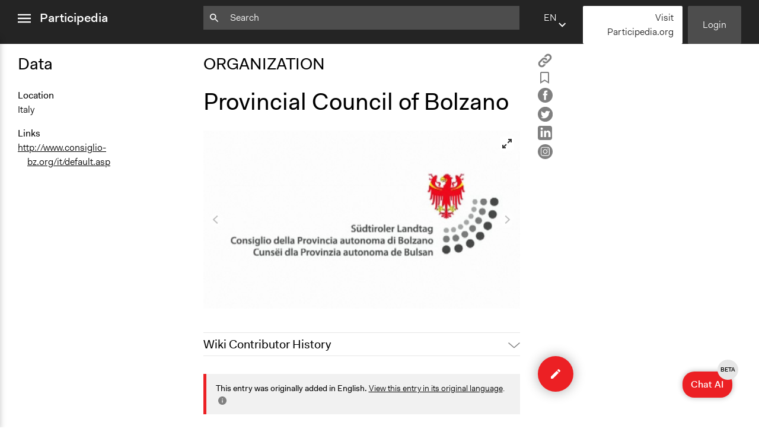

--- FILE ---
content_type: text/html; charset=utf-8
request_url: https://participedia.net/organization/4802
body_size: 17757
content:
<!DOCTYPE html>
<html lang="en" class="no-focus-outline">

<head>
  <!-- Google tag (gtag.js) -->
  <script async src="https://www.googletagmanager.com/gtag/js?id=G-YFH69P7J7K"></script>
  <script>
    window.dataLayer = window.dataLayer || [];
    function gtag(){dataLayer.push(arguments);}
    gtag('js', new Date());

    gtag('config', 'G-YFH69P7J7K');
  </script>
  <!-- End Google Analytics -->

 <!-- Google Tag Manager -->
    <script>(function(w,d,s,l,i){w[l]=w[l]||[];w[l].push({'gtm.start':
    new Date().getTime(),event:'gtm.js'});var f=d.getElementsByTagName(s)[0],
    j=d.createElement(s),dl=l!='dataLayer'?'&l='+l:'';j.async=true;j.src=
    'https://www.googletagmanager.com/gtm.js?id='+i+dl;f.parentNode.insertBefore(j,f);
    })(window,document,'script','dataLayer','GTM-5ZLR66MZ');</script>
    <!-- End Google Tag Manager -->
  <meta charset="utf-8">
  <meta name="viewport" content="width=device-width,initial-scale=1">
  <link rel="shortcut icon" href="/favicon.ico">
  <link rel="stylesheet" href="/css/style.css">
  <link rel="stylesheet" type="text/css" href="https://cdn.datatables.net/1.12.1/css/jquery.dataTables.css">
  <link rel="stylesheet" type="text/css" href="https://cdn.jsdelivr.net/npm/toastify-js/src/toastify.min.css">

  <script src="https://ajax.googleapis.com/ajax/libs/jquery/3.6.0/jquery.min.js"></script>
  <script src="https://cdn.jsdelivr.net/npm/feather-icons/dist/feather.min.js"></script>

  
    <meta itemprop="name" content="Provincial Council of Bolzano – Participedia">
    <meta itemprop="description" content="A global crowdsourcing platform for researchers, activists, practitioners, and anyone interested in public participation and democratic innovations.">
    <meta itemprop="image" content="https://s3.amazonaws.com/participedia.prod/6c26039c-0ecf-4007-87fa-876d3219834d_image.jpg">

    <meta property="og:url" content="https://participedia.net/organization/4802"/>
    <meta property="og:type" content="website"/>
    <meta property="og:title" content="Provincial Council of Bolzano – Participedia"/>
    <meta property="og:description" content="A global crowdsourcing platform for researchers, activists, practitioners, and anyone interested in public participation and democratic innovations."/>
    <meta property="og:image" content="https://s3.amazonaws.com/participedia.prod/6c26039c-0ecf-4007-87fa-876d3219834d_image.jpg"/>

    <meta name="twitter:card" content="summary_large_image">
    <meta name="twitter:title" content="Provincial Council of Bolzano – Participedia">
    <meta name="twitter:description" content="A global crowdsourcing platform for researchers, activists, practitioners, and anyone interested in public participation and democratic innovations.">
    <meta name="twitter:image" content="https://s3.amazonaws.com/participedia.prod/6c26039c-0ecf-4007-87fa-876d3219834d_image.jpg">
  

  <title>Provincial Council of Bolzano – Participedia</title>
</head>

<noscript><style>html { visibility: visible; }</style></noscript>

<div id="aria-modal" data-modal>
  <div class="aria-modal-document" data-modal-document>
    <div class="aria-modal-content" data-modal-content>
      <h1>Dynamic modal content</h1>
      <!-- content to be inserted via JS before opening modal -->
    </div>
    <div class="aria-modal-footer" style="display: none;" data-modal-footer>
      <button type="button" class="button button-red" aria-label="Close" data-modal-close>
        OK
      </button>
    </div>
  </div>
</div>
<body data-view="view">
  <!-- Google Tag Manager (noscript) -->
    <noscript><iframe src="https://www.googletagmanager.com/ns.html?id=GTM-5ZLR66MZ"
    height="0" width="0" style="display:none;visibility:hidden"></iframe></noscript>
    <!-- End Google Tag Manager (noscript) -->
  <header class="js-header">
    <nav class="sidebar-menu js-sidebar-menu" id="sidebar-menu">
      <div class="sidebar-menu-inner-container">
        <ul class="nav-list sidebar-menu-main-menu">
          <li><a href="/">Home</a></li>
          <li><a href="/search">Search</a></li>
          <li><a href="/about">About</a></li>
          <li><a href="/teaching">Teaching</a></li>
          <li><a href="/participediaschool">Participedia School</a></li>
          <li><a href="/research">Research</a></li>
          <li><a href="/getting-started">Getting Started</a></li>
          <li><a href="https://medium.com/@participediaproject" target="_blank" rel="noopener">News</a></li>
          <li><a href="/help-faq-contact">Help &amp; Contact</a></li>
          <li><a href="/legal">Terms of Use</a></li>
        </ul>
  
        <ul class="nav-list sidebar-menu-additional-nav">
         <li>
           <a href="/content-chooser" class="button button-red">
             <svg width="12px" height="12px" viewBox="0 0 12 12" version="1.1" xmlns="http://www.w3.org/2000/svg" xmlns:xlink="http://www.w3.org/1999/xlink">
    <g stroke="none" stroke-width="1" fill="none" fill-rule="evenodd">
      <polygon fill="#000000" class="icon-fill" points="4.706 -1.24344979e-14 4.706 4.733 -1.33226763e-14 4.733 -1.33226763e-14 7.021 4.706 7.021 4.706 11.727 7.098 11.727 7.098 7.021 11.804 7.021 11.804 4.733 7.098 4.733 7.098 -1.24344979e-14"></polygon>
    </g>
  </svg> Quick Submit
           </a>
         </li>
          <li>
              <a href="/login" class="button button-dark-grey">Login</a>
          </li>
          <li>
            <a href="https://mailchi.mp/participedia/subscribe" target="_blank" rel="noopener" class="button button-light-grey">
              Newsletter Sign Up
            </a>
          </li>
          <li>
            <a href="https://Participedia.org" target="_blank" rel="noopener" class="button button-red">
              Visit Participedia.org
            </a>
          </li>
        </ul>
      </div>
    </nav>
    <div class="full-width-container">
      <div class="left-col">
        <div class="menu-icon-container js-menu-icon-container">
          <a href="#sidebar-menu" class="sidebar-menu-close" data-menu-is-open>
            <span class="sr-only">close menu</span>
            <svg width="22px" height="16px" viewBox="0 0 18 12" version="1.1" xmlns="http://www.w3.org/2000/svg" xmlns:xlink="http://www.w3.org/1999/xlink">
              <g stroke="none" stroke-width="1" fill="none" fill-rule="evenodd">
                <path d="M0,12 L18,12 L18,10 L0,10 L0,12 Z M0,7 L18,7 L18,5 L0,5 L0,7 Z M0,2 L18,2 L18,0 L0,0 L0,2 Z" fill="#ffffff" class="icon-fill"></path>
              </g>
            </svg>        </a>
          <a href="#" class="sidebar-menu-open" data-menu-is-closed>
            <span class="sr-only">open menu</span>
            <svg width="22px" height="16px" viewBox="0 0 18 12" version="1.1" xmlns="http://www.w3.org/2000/svg" xmlns:xlink="http://www.w3.org/1999/xlink">
              <g stroke="none" stroke-width="1" fill="none" fill-rule="evenodd">
                <path d="M0,12 L18,12 L18,10 L0,10 L0,12 Z M0,7 L18,7 L18,5 L0,5 L0,7 Z M0,2 L18,2 L18,0 L0,0 L0,2 Z" fill="#ffffff" class="icon-fill"></path>
              </g>
            </svg>        </a>
          <a href="/" class="header-logo">Participedia</a>
        </div>
      </div>
      <div class="middle-col">
        <div class="header-search-container">
          <form action="/search" class="js-query-search-form">
            <input name="query" type="text" placeholder=Search value="" class="js-query-search-input" />
            <div class="icon-container">
              <svg width="15px" height="15px" viewBox="0 0 15 15" version="1.1" xmlns="http://www.w3.org/2000/svg" xmlns:xlink="http://www.w3.org/1999/xlink">
                <g fill="#ffffff" class="icon-fill">
                  <path d="M5.2524,8.8887 C3.2404,8.8887 1.6154,7.2637 1.6154,5.2527 C1.6154,3.2407 3.2404,1.6167 5.2524,1.6167 C7.2644,1.6167 8.8894,3.2407 8.8894,5.2527 C8.8894,7.2637 7.2644,8.8887 5.2524,8.8887 Z M10.1014,8.8887 L9.4624,8.8887 L9.2354,8.6707 C10.0274,7.7487 10.5044,6.5537 10.5044,5.2527 C10.5044,2.3517 8.1534,-0.0003 5.2524,-0.0003 C2.3514,-0.0003 0.0004,2.3517 0.0004,5.2527 C0.0004,8.1537 2.3514,10.5047 5.2524,10.5047 C6.5534,10.5047 7.7494,10.0277 8.6704,9.2357 L8.8894,9.4627 L8.8894,10.1007 L12.9294,14.1327 L14.1334,12.9287 L10.1014,8.8887 Z"></path>
                </g>
              </svg>          </div>
            <div class="icon-container">
              <button type="button" class="js-search-query-clear-button hidden"><svg width="12" height="12" viewbox="0 0 12 12" xmlns="http://www.w3.org/2000/svg"><path fill="#000" class="icon-fill" d="M10.473 0l-4.65 4.65L1.173 0 0 1.174l4.649 4.649L0 10.473l1.173 1.173 4.65-4.65 4.65 4.65 1.173-1.173-4.651-4.65 4.651-4.649z" fill-rule="evenodd"/></svg></button>
            </div>
          </form>
        </div>
      </div>
      <div class="right-col">
        <div class="header-buttons">
          <div class="language-selector js-language-selector">
            <label class="selected-language">en</label>
            <select name="locale" class="language-select js-language-select">
                  <option
                    value="en"
                    
                  >
                      EN - English
                    
                  </option>        <option
                    value="fr"
                    
                  >
                      FR - French
                    
                  </option>        <option
                    value="de"
                    
                  >
                      DE - German
                    
                  </option>        <option
                    value="es"
                    
                  >
                      ES - Spanish
                    
                  </option>        <option
                    value="zh"
                    
                  >
                      ZH - Chinese
                    
                  </option>        <option
                    value="it"
                    
                  >
                      IT - Italian
                    
                  </option>        <option
                    value="pt"
                    
                  >
                      PT - Portuguese
                    
                  </option>        <option
                    value="nl"
                    
                  >
                      NL - Dutch
                    
                  </option>  </select>
          </div>
          
          <script 
            type="text/template" 
            class="js-language-select-modal-content"
            data-header="How does translation work?"
          >
            <p>On an entry page there are three fields that are filled with user-generated free form text. We call these ‘Open Text’ fields, and they are the Title, Brief Description and Narrative. The rest of the fields are either numbers, dates, or fixed options—we call these ‘Fixed Data’ fields.</p>
            <p>When an entry is published for the first time, we machine-translate the Open Text fields into all of the other supported languages. From this point on, the Open Text fields exist as fully separate (i.e. “forked”) versions for each language, while the Fixed Data fields are synchronized between all languages. If you change a Fixed Data field while viewing the site in any language, that change will be seen on the entry page for all languages. However, if you change the Title, Brief Description or Narrative text, those changes will be saved to only the Open Text of the language in which you are writing.</p>
            <p>Please click the floating ‘edit’ button located at the bottom right of the page to add information or improve machine-translations for any entry.</p>
            <p>To view and edit an entry in another language, use the drop-down language selector found on the top menu bar and footer of the site to change your preferred language.</p>
          </script>
          
          <script type="text/template" class="js-language-select-tooltip-template">
            <div>
              To ensure accurate translation, please enter text in <strong>missing language</strong>, or change selected language here.
            </div>
            <div class="language-select-tooltip__actions">
              <a href="#" class="js-language-select-tooltip__more-link">Tell me more...</a>
              <a href="#" class="js-language-select-tooltip__got-it-link">Got it</a>
            </div>
          </script>       <a href="https://Participedia.org" target="_blank" rel="noopener" class="button button-white quick-submit-button">
              Visit Participedia.org
         </a>
            <a href="/login" class="button button-dark-grey js-header-login-button">Login</a>
        </div>
      </div>
    </div>
  </header>  <main class="main-content">
    <div class="full-width-container reader-view">
  <div class="left-col data-column">
    <div class="data-column-inner">
      <!-- Data and Metadata -->
      <h2>Data</h2>

        <section>
            <dt>Location</dt>
              
              
              
              
              
              <dd>Italy</dd>
        </section>
      
        <section>
        </section>
      
        <section>
          <dl>
            <dt>Links</dt>
                  <dd><a href="http://www.consiglio-bz.org/it/default.asp">http://www.consiglio-bz.org/it/default.asp</a></dd>
          </dl>
        </section>
      
        <section>
        </section>
    </div>
  </div>
  <div class="middle-col">
    <article>
      <hgroup>
        <h2>ORGANIZATION</h2>
        <h1 id="entry-title">Provincial Council of Bolzano</h1>
      </hgroup>
      
      <ul class="unstyled-list reader-view-social-links">
        <li>
          <a
            href="#"
            class="js-copy-button"
            data-type="organization"
            data-thing-id="4802"
          >
            <span class="copy-article">
              <span class="sr-only">Copy</span>
              <svg width="24" height="24" xmlns:="http://www.w3.org/2000/svg" version="1.1" id="Layer_1" x="0px" y="0px" width="24" height="24" viewBox="0 0 512 512" enable-background="new 0 0 512 512" xml:space="preserve">
                <path fill="#808080" d="M459.654,233.373l-90.531,90.5c-49.969,50-131.031,50-181,0c-7.875-7.844-14.031-16.688-19.438-25.813
              	l42.063-42.063c2-2.016,4.469-3.172,6.828-4.531c2.906,9.938,7.984,19.344,15.797,27.156c24.953,24.969,65.563,24.938,90.5,0
              	l90.5-90.5c24.969-24.969,24.969-65.563,0-90.516c-24.938-24.953-65.531-24.953-90.5,0l-32.188,32.219
              	c-26.109-10.172-54.25-12.906-81.641-8.891l68.578-68.578c50-49.984,131.031-49.984,181.031,0
              	C509.623,102.342,509.623,183.389,459.654,233.373z M220.326,382.186l-32.203,32.219c-24.953,24.938-65.563,24.938-90.516,0
              	c-24.953-24.969-24.953-65.563,0-90.531l90.516-90.5c24.969-24.969,65.547-24.969,90.5,0c7.797,7.797,12.875,17.203,15.813,27.125
              	c2.375-1.375,4.813-2.5,6.813-4.5l42.063-42.047c-5.375-9.156-11.563-17.969-19.438-25.828c-49.969-49.984-131.031-49.984-181.016,0
              	l-90.5,90.5c-49.984,50-49.984,131.031,0,181.031c49.984,49.969,131.031,49.969,181.016,0l68.594-68.594
              	C274.561,395.092,246.42,392.342,220.326,382.186z"/>
              </svg>      </span>
          </a>
        </li>
        <li>
          <a
            href="#"
            class="js-bookmark-button"
            data-bookmarked="false"
            data-type="organization"
            data-thing-id="4802"
          >
            <span class="is-bookmarked">
              <span class="sr-only">Remove Bookmark</span>
              <svg width="15.8px" height="20.1px" viewBox="0 0 20 25.3">
                <g>
                  <path class="icon-fill" fill="#808080" d="M1,23.5V2.9C1,2.9,0.8,1,2.8,1s14.8,0,14.8,0S19,1.2,19,2.9s0,20.6,0,20.6l-9-5.3L1,23.5z"/>
                  <path class="icon-fill" fill="#808080" d="M0,25.3V2.9c0-0.3,0-1.3,0.6-2.1C1,0.5,1.6,0,2.8,0l14.9,0C18.5,0.1,20,0.9,20,2.9v22.4l-10-5.9L0,25.3z
                     M10,17l8,4.7V2.9C18,2.2,17.6,2,17.5,2H2.8C2.6,2,2.3,2,2.1,2.2C2,2.4,2,2.7,2,2.8l0,0.1v18.9L10,17z"/>
                </g>
              </svg>      </span>
            <span class="is-not-bookmarked">
              <span class="sr-only">Add Bookmark</span>
              <svg width="15.8px" height="20.1px" viewBox="0 0 15.8 20.1">
                <path class="icon-fill" fill="#808080" d="M0,20.1V2.5c0-0.3,0-1.1,0.5-1.7C0.9,0.4,1.4,0,2.4,0l0,0l11.5,0c0.7,0.1,1.9,0.7,1.9,2.4v17.6l-7.9-4.7L0,20.1
                z M7.9,13.1l5.9,3.5V2.5c0-0.2-0.1-0.4-0.2-0.5H2.4C2.2,2,2.1,2,2.1,2.1C2,2.1,2,2.3,2,2.3l0,0.1v14.1L7.9,13.1z"/>
              </svg>      </span>
          </a>
        </li>
        <li>
          <a href="https://www.facebook.com/sharer/sharer.php?u&#x3D;https://participedia.net/organization/4802" target="_blank" rel="noopener">
            <svg width="25px" height="25px" viewBox="0 0 25 25">
              <g>
                <path class="icon-fill" fill="#808080" d="M12.5,0C5.6,0,0,5.6,0,12.5C0,19.4,5.6,25,12.5,25S25,19.4,25,12.5
                  C25,5.6,19.4,0,12.5,0z M16.2,7.4c0,0-1.3,0-1.7,0c-0.6,0-0.7,0.3-0.7,0.9c0,0.5,0,1.5,0,1.5h2.5L16,12.5h-2.3v8.1h-3.2v-8H8.8V9.8
                  h1.7c0,0,0-0.4,0-2.2c0-2,1.1-3.1,3.5-3.1c0.4,0,2.2,0,2.2,0L16.2,7.4L16.2,7.4z"/>
              </g>
            </svg>    </a>
        </li>
        <li>
          <a href="https://twitter.com/intent/tweet?text&#x3D;Provincial%20Council%20of%20Bolzano @participedia&amp;url&#x3D;https://participedia.net/organization/4802" target="_blank" rel="noopener">
            <svg width="25px" height="25px" viewBox="0 0 25 25">
              <g>
                <path class="icon-fill" fill="#808080" d="M0,12.5c0-1.7,0.3-3.3,1-4.9c0.7-1.5,1.5-2.9,2.7-4c1.1-1.1,2.4-2,4-2.7s3.2-1,4.9-1s3.3,0.3,4.9,1
                  c1.5,0.7,2.9,1.5,4,2.7c1.1,1.1,2,2.4,2.7,4c0.7,1.5,1,3.2,1,4.9c0,1.7-0.3,3.3-1,4.9c-0.7,1.5-1.5,2.9-2.7,4c-1.1,1.1-2.4,2-4,2.7
                  c-1.5,0.7-3.2,1-4.9,1s-3.3-0.3-4.9-1s-2.9-1.5-4-2.7c-1.1-1.1-2-2.4-2.7-4C0.3,15.8,0,14.2,0,12.5L0,12.5z M5.1,17.8
                  c0,0.1,0,0.2,0.1,0.2c0.1,0.1,0.4,0.2,0.7,0.4c1.3,0.7,2.7,1,4.1,1c1.8,0,3.4-0.5,4.8-1.4c0.7-0.4,1.3-1,1.8-1.6
                  c0.5-0.6,1-1.3,1.3-1.9c0.3-0.7,0.6-1.3,0.7-2c0.2-0.7,0.2-1.3,0.2-2v-0.3c0.6-0.5,1.1-1,1.5-1.5c0-0.1,0.1-0.1,0.1-0.1
                  c0-0.1,0-0.1-0.1-0.2c-0.1-0.1-0.1-0.1-0.2-0.1l-0.2,0.1c-0.3,0.1-0.5,0.2-0.6,0.2c0.1-0.2,0.3-0.4,0.4-0.7C19.9,7.7,20,7.5,20,7.3
                  c0-0.1,0-0.1-0.1-0.2c-0.1-0.1-0.1-0.1-0.2-0.1c0,0-0.1,0-0.1,0c-0.6,0.3-1.2,0.6-1.7,0.7c-0.6-0.6-1.4-0.9-2.3-0.9
                  c-0.9,0-1.7,0.3-2.3,1c-0.6,0.6-1,1.4-1,2.3c0,0.1,0,0.2,0,0.4c-1.9-0.2-3.5-0.9-4.8-2.1C7.2,8.2,6.9,7.9,6.5,7.5
                  C6.5,7.5,6.4,7.4,6.3,7.4c-0.1,0-0.2,0-0.2,0.1C5.8,8,5.7,8.5,5.7,9.2c0,0.8,0.3,1.5,0.8,2.1c0,0-0.1,0-0.3-0.1
                  c-0.1-0.1-0.2-0.1-0.3-0.1c-0.1,0-0.2,0-0.2,0.1c-0.1,0.1-0.1,0.1-0.1,0.2C5.6,12,5.7,12.5,6,13c0.3,0.5,0.7,0.9,1.2,1.2h0
                  c0,0,0,0-0.1,0c0,0-0.1,0-0.1,0c-0.1,0-0.1,0-0.2,0.1c-0.1,0-0.1,0.1-0.1,0.2c0,0,0,0,0,0.1c0.2,0.5,0.5,1,0.9,1.4
                  c0.4,0.4,0.9,0.7,1.5,0.8c-0.9,0.6-1.9,0.9-3.1,0.9c0,0-0.2,0-0.4,0c-0.1,0-0.1,0-0.2,0c-0.1,0-0.1,0-0.1,0c-0.1,0-0.1,0-0.2,0.1
                  C5.1,17.7,5.1,17.7,5.1,17.8L5.1,17.8z"/>
              </g>
            </svg>    </a>
        </li>
        <li>
          <a href="https://www.linkedin.com/shareArticle?mini&#x3D;true&amp;url&#x3D;https://participedia.net/organization/4802&amp;title&#x3D;Provincial Council of Bolzano" target="_blank" rel="noopener">
            <svg width="24px" height="24px" viewBox="0 0 24 24">
              <g>
                <path class="icon-fill" fill="#808080" d="M3.6,0C1.6,0,0,1.6,0,3.6v16.7c0,2,1.6,3.6,3.6,3.6h16.8c2,0,3.6-1.6,3.6-3.6V3.6c0-2-1.6-3.6-3.6-3.6H3.6z
                   M6.6,3c1.2,0,2,0.8,2,1.9c0,1-0.8,1.9-2,1.9h0c-1.2,0-2-0.8-2-1.9C4.5,3.8,5.3,3,6.6,3L6.6,3z M17.2,8c2.4,0,4.2,1.5,4.2,4.9v6.2
                  h-3.6v-5.8c0-1.5-0.5-2.5-1.8-2.5c-1,0-1.6,0.7-1.8,1.3c-0.1,0.2-0.1,0.6-0.1,0.9v6.1h-3.6c0,0,0-9.8,0-10.9h3.6v1.5
                  C14.4,9,15.3,8,17.2,8z M4.7,8.2h3.6v10.9H4.7V8.2z"/>
              </g>
            </svg>    </a>
        </li>
        <li>
          <a href="https://instagram.com/participedia" target="_blank" rel="noopener">
            <?xml version="1.0" encoding="utf-8"?>
            <!-- Generator: Adobe Illustrator 26.2.0, SVG Export Plug-In . SVG Version: 6.00 Build 0)  -->
            <svg width="25px" height="25px" version="1.1" id="Layer_1" xmlns="http://www.w3.org/2000/svg" xmlns:xlink="http://www.w3.org/1999/xlink" x="0px" y="0px"
            	 viewBox="0 0 25 25" style="enable-background:new 0 0 25 25;" xml:space="preserve">
            <style type="text/css">
            	.st0{fill:#FFFFFF;}
            </style>
            <g>
            	<path id="facebook-circle-icon_00000163764455788283335950000007631643416650572719_" class="st0" d="M12.5,0C5.6,0,0,5.6,0,12.5
            		S5.6,25,12.5,25S25,19.4,25,12.5S19.4,0,12.5,0z"/>
            </g>
            <g>
            	<path class="st1" d="M8.7,12.2c0,1.4,0.7,2.6,1.9,3.3s2.7,0.7,3.8,0c1.2-0.7,1.9-2,1.9-3.3C16.1,7.1,8.9,7.1,8.7,12.2L8.7,12.2z M9.8,12.2
            		c0-1,0.5-1.8,1.3-2.3c0.8-0.5,1.8-0.5,2.7,0c0.8,0.5,1.3,1.4,1.3,2.3C15,15.8,10,15.8,9.8,12.2L9.8,12.2z"/>
            	<path class="st1" d="M16.5,4.7h-8c-0.9,0-1.8,0.4-2.5,1C5.3,6.4,5,7.3,5,8.2v8c0,0.9,0.4,1.8,1,2.5c0.7,0.7,1.6,1,2.5,1h8c0.9,0,1.8-0.4,2.5-1
            		c0.7-0.7,1-1.6,1-2.5v-8c0-0.9-0.4-1.8-1-2.5C18.3,5.1,17.4,4.7,16.5,4.7L16.5,4.7z M18.8,16.2c0,0.6-0.2,1.2-0.7,1.7
            		s-1,0.7-1.7,0.7h-8c-0.6,0-1.2-0.2-1.7-0.7S6,16.9,6,16.2v-8C6,7.6,6.2,7,6.7,6.5c0.4-0.4,1-0.7,1.7-0.7h8c0.6,0,1.2,0.2,1.7,0.7
            		c0.4,0.4,0.7,1,0.7,1.7V16.2z"/>
            	<path class="st1" d="M16.7,7.4c-0.2,0-0.3,0.1-0.5,0.2C16.1,7.7,16,7.9,16,8.1s0.1,0.3,0.2,0.5c0.1,0.1,0.3,0.2,0.5,0.2s0.3-0.1,0.5-0.2
            		c0.1-0.1,0.2-0.3,0.2-0.5s-0.1-0.3-0.2-0.5C17,7.5,16.9,7.4,16.7,7.4L16.7,7.4z"/>
            </g>
            </svg>    </a>
        </li>
      </ul>
        <div
          class="carousel carousel-main"
          data-flickity='{ "wrapAround": true, "contain": true, "pageDots": false, "fullscreen": true, "lazyLoad": 1 }'
        >
            <div class="carousel-cell ">
              <div class="carousel-cell-image-container " style="background-image: url(https://s3.amazonaws.com/participedia.prod/6c26039c-0ecf-4007-87fa-876d3219834d_image.jpg)"></div>
            </div>
        </div>

      <div class="edit-history-accordion">
      <div class="accordion  js-accordion">
        <input type="checkbox" name="accordion" id="203597-accordion">
        <label class="accordion-label" for="203597-accordion">Wiki Contributor History</label>  <div class="accordion-content">
              <table cellpadding="0" cellspacing="0" class="edit-history-accordion__table">
                  <tr>
                    <td><strong>April 27, 2019</strong></td>
                    <td><a href="/user/110904">Scott Fletcher Bowlsby</a></td>
                  </tr>
                  <tr>
                    <td><strong>September 16, 2017</strong></td>
                    <td><a href="/user/1168">alexmengozzi</a></td>
                  </tr>
                  <tr>
                    <td><strong>February 15, 2017</strong></td>
                    <td><a href="/user/1168">alexmengozzi</a></td>
                  </tr>
              </table>
        </div>
      </div></div>
      <div class="article-data-accordion">
<div class="accordion  js-accordion">
  <input type="checkbox" name="accordion" id="800646-accordion">
  <label class="accordion-label" for="800646-accordion">Organization Data</label>  <div class="accordion-content">
                <section>
                    <dt>Location</dt>
                      
                      
                      
                      
                      
                      <dd>Italy</dd>
                </section>
              
                <section>
                </section>
              
                <section>
                  <dl>
                    <dt>Links</dt>
                          <dd><a href="http://www.consiglio-bz.org/it/default.asp">http://www.consiglio-bz.org/it/default.asp</a></dd>
                  </dl>
                </section>
              
                <section>
                </section>
  </div>
</div>      </div>

      <div class="body-content article-body-content">

          <div class="alert">
            <span>
              <strong>This entry was originally added in English.</strong>
              <a href="/organization/4802?lang=en">View this entry in its original language</a>.
              <a href="#" class="info-modal__trigger js-info-modal__trigger">
                <span class="sr-only">click for more info</span>
                <svg width="16px" height="16px" viewBox="0 0 20 20" version="1.1" xmlns="http://www.w3.org/2000/svg" xmlns:xlink="http://www.w3.org/1999/xlink">
                  <g stroke="none" stroke-width="1" fill="none" fill-rule="evenodd">
                    <path d="M9,7 L11,7 L11,5 L9,5 L9,7 Z M9,15 L11,15 L11,9 L9,9 L9,15 Z M10,0 C4.48,0 0,4.48 0,10 C0,15.52 4.48,20 10,20 C15.52,20 20,15.52 20,10 C20,4.48 15.52,0 10,0 Z" class="icon-fill" fill="#808080"></path>
                  </g>
                </svg>
                <script type="text/template" class="js-info-modal__header">
                  How does translation work?
                </script>
              
                <script type="text/template" class="js-info-modal__body">
                  
                    <p>On an entry page there are three fields that are filled with user-generated free form text. We call these ‘Open Text’ fields, and they are the Title, Brief Description and Narrative. The rest of the fields are either numbers, dates, or fixed options—we call these ‘Fixed Data’ fields.</p>
                    <p>When an entry is published for the first time, we machine-translate the Open Text fields into all of the other supported languages. From this point on, the Open Text fields exist as fully separate (i.e. “forked”) versions for each language, while the Fixed Data fields are synchronized between all languages. If you change a Fixed Data field while viewing the site in any language, that change will be seen on the entry page for all languages. However, if you change the Title, Brief Description or Narrative text, those changes will be saved to only the Open Text of the language in which you are writing.</p>
                    <p>Please click the floating ‘edit’ button located at the bottom right of the page to add information or improve machine-translations for any entry.</p>
                    <p>To view and edit an entry in another language, use the drop-down language selector found on the top menu bar and footer of the site to change your preferred language.</p>
                  
                </script>
              </a>    </span>
          </div>  



        <div id="entry-body"><p><em>Note: the following entry is a stub. Please help us complete it. </em></p>
<h2>Mission and Purpose</h2>
<p>The Provincial Council of Bolzano defines itself as a "laboratory" for its members to discuss ideas and proposals for the improvement of the lives of citizens and towns.  The Provincial Council monitors the work of the province's executive body, the provincial government.[1]&nbsp;</p>
<h2>Origins and Development&nbsp;</h2>
<h2>Organizational Structure, Membership, and Funding</h2>
<h2>Specializations, Methods and Tools</h2>
<h2>Major Projects and Events</h2>
<h2>Analysis and Lessons Learned</h2>
<h2>Publications</h2>
<h2>See Also</h2>
<h2>References</h2>
<p>[1]  “Compiti/Funzioni,” Consiglio della Provincia autonoma di Bolzano, accessed April 27, 2019, http://www.consiglio-bz.org/it/compiti-funzioni/compiti-funzioni.asp.</p>
<h2>External Links</h2>
<p>&nbsp;<a href="http://www.consiglio-bz.org/it/default.asp" target="_self">http://www.consiglio-bz.org/it/default.asp</a>&nbsp;</p>
<h2>Notes</h2>
<p>Lead image: Consiglio della Provincia autonoma di Bolzano, http://bit.ly/2Wby0eK</p>
</div>
      </div>

      <div class="u-margin-top--med"></div>
      <div class="edit-buttons">
          
        </div>    </article>
  </div>
  <div class="right-col show-verified-info-container js-show-verified-info-container">

    <ul class="unstyled-list reader-view-social-links">
      <li>
        <a
          href="#"
          class="js-copy-button"
          data-type="organization"
          data-thing-id="4802"
        >
          <span class="copy-article">
            <span class="sr-only">Copy</span>
            <svg width="24" height="24" xmlns:="http://www.w3.org/2000/svg" version="1.1" id="Layer_1" x="0px" y="0px" width="24" height="24" viewBox="0 0 512 512" enable-background="new 0 0 512 512" xml:space="preserve">
              <path fill="#808080" d="M459.654,233.373l-90.531,90.5c-49.969,50-131.031,50-181,0c-7.875-7.844-14.031-16.688-19.438-25.813
            	l42.063-42.063c2-2.016,4.469-3.172,6.828-4.531c2.906,9.938,7.984,19.344,15.797,27.156c24.953,24.969,65.563,24.938,90.5,0
            	l90.5-90.5c24.969-24.969,24.969-65.563,0-90.516c-24.938-24.953-65.531-24.953-90.5,0l-32.188,32.219
            	c-26.109-10.172-54.25-12.906-81.641-8.891l68.578-68.578c50-49.984,131.031-49.984,181.031,0
            	C509.623,102.342,509.623,183.389,459.654,233.373z M220.326,382.186l-32.203,32.219c-24.953,24.938-65.563,24.938-90.516,0
            	c-24.953-24.969-24.953-65.563,0-90.531l90.516-90.5c24.969-24.969,65.547-24.969,90.5,0c7.797,7.797,12.875,17.203,15.813,27.125
            	c2.375-1.375,4.813-2.5,6.813-4.5l42.063-42.047c-5.375-9.156-11.563-17.969-19.438-25.828c-49.969-49.984-131.031-49.984-181.016,0
            	l-90.5,90.5c-49.984,50-49.984,131.031,0,181.031c49.984,49.969,131.031,49.969,181.016,0l68.594-68.594
            	C274.561,395.092,246.42,392.342,220.326,382.186z"/>
            </svg>      </span>
        </a>
      </li>
      <li>
        <a
          href="#"
          class="js-bookmark-button"
          data-bookmarked="false"
          data-type="organization"
          data-thing-id="4802"
        >
          <span class="is-bookmarked">
            <span class="sr-only">Remove Bookmark</span>
            <svg width="15.8px" height="20.1px" viewBox="0 0 20 25.3">
              <g>
                <path class="icon-fill" fill="#808080" d="M1,23.5V2.9C1,2.9,0.8,1,2.8,1s14.8,0,14.8,0S19,1.2,19,2.9s0,20.6,0,20.6l-9-5.3L1,23.5z"/>
                <path class="icon-fill" fill="#808080" d="M0,25.3V2.9c0-0.3,0-1.3,0.6-2.1C1,0.5,1.6,0,2.8,0l14.9,0C18.5,0.1,20,0.9,20,2.9v22.4l-10-5.9L0,25.3z
                   M10,17l8,4.7V2.9C18,2.2,17.6,2,17.5,2H2.8C2.6,2,2.3,2,2.1,2.2C2,2.4,2,2.7,2,2.8l0,0.1v18.9L10,17z"/>
              </g>
            </svg>      </span>
          <span class="is-not-bookmarked">
            <span class="sr-only">Add Bookmark</span>
            <svg width="15.8px" height="20.1px" viewBox="0 0 15.8 20.1">
              <path class="icon-fill" fill="#808080" d="M0,20.1V2.5c0-0.3,0-1.1,0.5-1.7C0.9,0.4,1.4,0,2.4,0l0,0l11.5,0c0.7,0.1,1.9,0.7,1.9,2.4v17.6l-7.9-4.7L0,20.1
              z M7.9,13.1l5.9,3.5V2.5c0-0.2-0.1-0.4-0.2-0.5H2.4C2.2,2,2.1,2,2.1,2.1C2,2.1,2,2.3,2,2.3l0,0.1v14.1L7.9,13.1z"/>
            </svg>      </span>
        </a>
      </li>
      <li>
        <a href="https://www.facebook.com/sharer/sharer.php?u&#x3D;https://participedia.net/organization/4802" target="_blank" rel="noopener">
          <svg width="25px" height="25px" viewBox="0 0 25 25">
            <g>
              <path class="icon-fill" fill="#808080" d="M12.5,0C5.6,0,0,5.6,0,12.5C0,19.4,5.6,25,12.5,25S25,19.4,25,12.5
                C25,5.6,19.4,0,12.5,0z M16.2,7.4c0,0-1.3,0-1.7,0c-0.6,0-0.7,0.3-0.7,0.9c0,0.5,0,1.5,0,1.5h2.5L16,12.5h-2.3v8.1h-3.2v-8H8.8V9.8
                h1.7c0,0,0-0.4,0-2.2c0-2,1.1-3.1,3.5-3.1c0.4,0,2.2,0,2.2,0L16.2,7.4L16.2,7.4z"/>
            </g>
          </svg>    </a>
      </li>
      <li>
        <a href="https://twitter.com/intent/tweet?text&#x3D;Provincial%20Council%20of%20Bolzano @participedia&amp;url&#x3D;https://participedia.net/organization/4802" target="_blank" rel="noopener">
          <svg width="25px" height="25px" viewBox="0 0 25 25">
            <g>
              <path class="icon-fill" fill="#808080" d="M0,12.5c0-1.7,0.3-3.3,1-4.9c0.7-1.5,1.5-2.9,2.7-4c1.1-1.1,2.4-2,4-2.7s3.2-1,4.9-1s3.3,0.3,4.9,1
                c1.5,0.7,2.9,1.5,4,2.7c1.1,1.1,2,2.4,2.7,4c0.7,1.5,1,3.2,1,4.9c0,1.7-0.3,3.3-1,4.9c-0.7,1.5-1.5,2.9-2.7,4c-1.1,1.1-2.4,2-4,2.7
                c-1.5,0.7-3.2,1-4.9,1s-3.3-0.3-4.9-1s-2.9-1.5-4-2.7c-1.1-1.1-2-2.4-2.7-4C0.3,15.8,0,14.2,0,12.5L0,12.5z M5.1,17.8
                c0,0.1,0,0.2,0.1,0.2c0.1,0.1,0.4,0.2,0.7,0.4c1.3,0.7,2.7,1,4.1,1c1.8,0,3.4-0.5,4.8-1.4c0.7-0.4,1.3-1,1.8-1.6
                c0.5-0.6,1-1.3,1.3-1.9c0.3-0.7,0.6-1.3,0.7-2c0.2-0.7,0.2-1.3,0.2-2v-0.3c0.6-0.5,1.1-1,1.5-1.5c0-0.1,0.1-0.1,0.1-0.1
                c0-0.1,0-0.1-0.1-0.2c-0.1-0.1-0.1-0.1-0.2-0.1l-0.2,0.1c-0.3,0.1-0.5,0.2-0.6,0.2c0.1-0.2,0.3-0.4,0.4-0.7C19.9,7.7,20,7.5,20,7.3
                c0-0.1,0-0.1-0.1-0.2c-0.1-0.1-0.1-0.1-0.2-0.1c0,0-0.1,0-0.1,0c-0.6,0.3-1.2,0.6-1.7,0.7c-0.6-0.6-1.4-0.9-2.3-0.9
                c-0.9,0-1.7,0.3-2.3,1c-0.6,0.6-1,1.4-1,2.3c0,0.1,0,0.2,0,0.4c-1.9-0.2-3.5-0.9-4.8-2.1C7.2,8.2,6.9,7.9,6.5,7.5
                C6.5,7.5,6.4,7.4,6.3,7.4c-0.1,0-0.2,0-0.2,0.1C5.8,8,5.7,8.5,5.7,9.2c0,0.8,0.3,1.5,0.8,2.1c0,0-0.1,0-0.3-0.1
                c-0.1-0.1-0.2-0.1-0.3-0.1c-0.1,0-0.2,0-0.2,0.1c-0.1,0.1-0.1,0.1-0.1,0.2C5.6,12,5.7,12.5,6,13c0.3,0.5,0.7,0.9,1.2,1.2h0
                c0,0,0,0-0.1,0c0,0-0.1,0-0.1,0c-0.1,0-0.1,0-0.2,0.1c-0.1,0-0.1,0.1-0.1,0.2c0,0,0,0,0,0.1c0.2,0.5,0.5,1,0.9,1.4
                c0.4,0.4,0.9,0.7,1.5,0.8c-0.9,0.6-1.9,0.9-3.1,0.9c0,0-0.2,0-0.4,0c-0.1,0-0.1,0-0.2,0c-0.1,0-0.1,0-0.1,0c-0.1,0-0.1,0-0.2,0.1
                C5.1,17.7,5.1,17.7,5.1,17.8L5.1,17.8z"/>
            </g>
          </svg>    </a>
      </li>
      <li>
        <a href="https://www.linkedin.com/shareArticle?mini&#x3D;true&amp;url&#x3D;https://participedia.net/organization/4802&amp;title&#x3D;Provincial Council of Bolzano" target="_blank" rel="noopener">
          <svg width="24px" height="24px" viewBox="0 0 24 24">
            <g>
              <path class="icon-fill" fill="#808080" d="M3.6,0C1.6,0,0,1.6,0,3.6v16.7c0,2,1.6,3.6,3.6,3.6h16.8c2,0,3.6-1.6,3.6-3.6V3.6c0-2-1.6-3.6-3.6-3.6H3.6z
                 M6.6,3c1.2,0,2,0.8,2,1.9c0,1-0.8,1.9-2,1.9h0c-1.2,0-2-0.8-2-1.9C4.5,3.8,5.3,3,6.6,3L6.6,3z M17.2,8c2.4,0,4.2,1.5,4.2,4.9v6.2
                h-3.6v-5.8c0-1.5-0.5-2.5-1.8-2.5c-1,0-1.6,0.7-1.8,1.3c-0.1,0.2-0.1,0.6-0.1,0.9v6.1h-3.6c0,0,0-9.8,0-10.9h3.6v1.5
                C14.4,9,15.3,8,17.2,8z M4.7,8.2h3.6v10.9H4.7V8.2z"/>
            </g>
          </svg>    </a>
      </li>
      <li>
        <a href="https://instagram.com/participedia" target="_blank" rel="noopener">
          <?xml version="1.0" encoding="utf-8"?>
          <!-- Generator: Adobe Illustrator 26.2.0, SVG Export Plug-In . SVG Version: 6.00 Build 0)  -->
          <svg width="25px" height="25px" version="1.1" id="Layer_1" xmlns="http://www.w3.org/2000/svg" xmlns:xlink="http://www.w3.org/1999/xlink" x="0px" y="0px"
          	 viewBox="0 0 25 25" style="enable-background:new 0 0 25 25;" xml:space="preserve">
          <style type="text/css">
          	.st0{fill:#FFFFFF;}
          </style>
          <g>
          	<path id="facebook-circle-icon_00000163764455788283335950000007631643416650572719_" class="st0" d="M12.5,0C5.6,0,0,5.6,0,12.5
          		S5.6,25,12.5,25S25,19.4,25,12.5S19.4,0,12.5,0z"/>
          </g>
          <g>
          	<path class="st1" d="M8.7,12.2c0,1.4,0.7,2.6,1.9,3.3s2.7,0.7,3.8,0c1.2-0.7,1.9-2,1.9-3.3C16.1,7.1,8.9,7.1,8.7,12.2L8.7,12.2z M9.8,12.2
          		c0-1,0.5-1.8,1.3-2.3c0.8-0.5,1.8-0.5,2.7,0c0.8,0.5,1.3,1.4,1.3,2.3C15,15.8,10,15.8,9.8,12.2L9.8,12.2z"/>
          	<path class="st1" d="M16.5,4.7h-8c-0.9,0-1.8,0.4-2.5,1C5.3,6.4,5,7.3,5,8.2v8c0,0.9,0.4,1.8,1,2.5c0.7,0.7,1.6,1,2.5,1h8c0.9,0,1.8-0.4,2.5-1
          		c0.7-0.7,1-1.6,1-2.5v-8c0-0.9-0.4-1.8-1-2.5C18.3,5.1,17.4,4.7,16.5,4.7L16.5,4.7z M18.8,16.2c0,0.6-0.2,1.2-0.7,1.7
          		s-1,0.7-1.7,0.7h-8c-0.6,0-1.2-0.2-1.7-0.7S6,16.9,6,16.2v-8C6,7.6,6.2,7,6.7,6.5c0.4-0.4,1-0.7,1.7-0.7h8c0.6,0,1.2,0.2,1.7,0.7
          		c0.4,0.4,0.7,1,0.7,1.7V16.2z"/>
          	<path class="st1" d="M16.7,7.4c-0.2,0-0.3,0.1-0.5,0.2C16.1,7.7,16,7.9,16,8.1s0.1,0.3,0.2,0.5c0.1,0.1,0.3,0.2,0.5,0.2s0.3-0.1,0.5-0.2
          		c0.1-0.1,0.2-0.3,0.2-0.5s-0.1-0.3-0.2-0.5C17,7.5,16.9,7.4,16.7,7.4L16.7,7.4z"/>
          </g>
          </svg>    </a>
      </li>
    </ul>    <a
      href="/organization/4802/edit"
      class="button button-red floating-action-button"
      title="Edit organization"
    >
      <span class="sr-only">Edit organization</span>
      <svg width="12" height="12" viewBox="0 0 17.8 17.8">
        <g>
          <polyline fill="#808080" class="icon-fill" points="0,17.8 3.7,17.8 14.7,6.9 11,3.2 0,14.1" />
          <path
            class="icon-fill"
            fill="#808080"
            d="M17.6,4c0.4-0.4,0.4-1,0-1.4l-2.3-2.3c-0.4-0.4-1-0.4-1.4,0L12,2.1l3.7,3.7L17.6,4z"
          />
        </g>
      </svg>    </a>
      </div>
  <input type="hidden" name="verifiedInfoMessage" id="verifiedInfoMessage" class="js-verified-message" value="reviwed_popup_message" />
  <input type="hidden" name="captcha_error" class="js-captcha-error" value="Please complete the captcha to confirm you are not a robot" />
  <input type="hidden" name="recaptcha_issues" class="js-captcha-issue" value="Please fix the following issues" />
</div>
  </main>
  <footer>
    <section>
      <nav class="footer-main-nav">
        <ul class="nav-list">
          <li><a href="/">Home</a></li>
          <li><a href="/search">Search</a></li>
          <li><a href="/research">Research</a></li>
          <li><a href="/teaching">Teaching</a></li>
          <li><a href="/getting-started">Getting Started</a></li>
  
        </ul>
        <ul class="nav-list">
          <li><a href="/search?selectedCategory=case">Cases</a></li>
          <li><a href="/search?selectedCategory=method">Methods</a></li>
          <li><a href="/search?selectedCategory=organizations">Organizations</a></li>
          <li><a href="/search?selectedCategory=collections">Collections</a></li>
        </ul>
        <ul class="nav-list">
          <li><a href="/about">About</a></li>
          <li><a href="https://medium.com/@participediaproject" target="_blank" rel="noopener">News</a></li>
          <li><a href="/help" data-location="footer">Help &amp; Contact</a></li>
          <li><a href="/legal">Terms of Use</a></li>
        </ul>
      </nav>
  
      <div class="footer-description">
        <h3>Participedia</h3>
        <p>A global crowdsourcing platform for researchers, activists, practitioners, and anyone interested in public participation and democratic innovations.</p>
      </div>
  
      <nav class="footer-social-nav">
        <ul class="nav-list">
          <li>
            <a
              target="_blank" rel="noopener"
              href="https://medium.com/@participediaproject"
            >
              <svg
                width="25px"
                height="25px"
                viewBox="0 0 25 25"
                version="1.1"
                xmlns="http://www.w3.org/2000/svg"
                xmlns:xlink="http://www.w3.org/1999/xlink"
              >
                <g stroke="none" stroke-width="1" fill="none" fill-rule="evenodd">
                  <g>
                    <circle fill="#FFFFFF" cx="12.5" cy="12.5" r="12.5"></circle>
                    <g
                      transform="translate(5.528846, 6.971154)"
                      fill="#222222"
                      fill-rule="nonzero"
                    >
                      <path
                        d="M1.65875076,2.26816789 C1.67611987,2.09725869 1.60953825,1.92634949 1.48216472,1.81047884 L0.176586032,0.234638058 L0.176586032,0 L4.2351699,0 L7.37319053,6.88561312 L10.1319854,0 L14.0024038,0 L14.0024038,0.234638058 L12.8849906,1.30644153 C12.7894604,1.37886068 12.7402479,1.50052486 12.7605119,1.61929227 L12.7605119,9.49849619 C12.7402479,9.6172636 12.7894604,9.73892778 12.8849906,9.81134693 L13.9763502,10.8831504 L13.9763502,11.1177885 L8.48481407,11.1177885 L8.48481407,10.8831504 L9.61670159,9.78527604 C9.726706,9.67519892 9.726706,9.64043773 9.726706,9.47242529 L9.726706,3.10533331 L6.58000082,11.0975111 L6.15445743,11.0975111 L2.49536327,3.10533331 L2.49536327,8.46145391 C2.46351988,8.68740167 2.53878606,8.91334943 2.69800297,9.07556833 L4.16858829,10.8599763 L4.16858829,11.0946143 L0,11.0946143 L0,10.862873 L1.47058531,9.07556833 C1.62690737,8.91334943 1.6992787,8.6845049 1.65875076,8.46145391 L1.65875076,2.26816789 Z"
                        id="Path"
                      ></path>
                    </g>
                  </g>
                </g>
              </svg>            <span class="sr-only">Particpedia Blog on Medium</span>
            </a>
          </li>
          <li>
            <a
              target="_blank" rel="noopener"
              href="https://github.com/participedia"
            >
              <svg width="25px" viewBox="0 0 33 32" version="1.1" xmlns="http://www.w3.org/2000/svg" xmlns:xlink="http://www.w3.org/1999/xlink">
                  <defs>
                      <polygon id="path-1" points="0 0 32.579 0 32.579 31.7746 0 31.7746"></polygon>
                  </defs>
                  <g id="Page-1" stroke="none" stroke-width="1" fill="none" fill-rule="evenodd">
                      <mask id="mask-2" fill="white">
                          <use xlink:href="#path-1"></use>
                      </mask>
                      <g id="Clip-2"></g>
                      <path d="M16.2886,0 C7.2936,0 -0.0004,7.293 -0.0004,16.291 C-0.0004,23.487 4.6666,29.592 11.1406,31.747 C11.9556,31.896 12.2526,31.393 12.2526,30.961 C12.2526,30.575 12.2386,29.55 12.2306,28.191 C7.6996,29.175 6.7436,26.007 6.7436,26.007 C6.0026,24.125 4.9346,23.625 4.9346,23.625 C3.4556,22.614 5.0466,22.634 5.0466,22.634 C6.6816,22.75 7.5416,24.313 7.5416,24.313 C8.9946,26.802 11.3536,26.083 12.2826,25.667 C12.4306,24.614 12.8506,23.896 13.3166,23.489 C9.6996,23.078 5.8966,21.68 5.8966,15.438 C5.8966,13.66 6.5316,12.206 7.5736,11.067 C7.4056,10.655 6.8466,8.999 7.7326,6.756 C7.7326,6.756 9.1006,6.318 12.2126,8.426 C13.5116,8.064 14.9056,7.884 16.2906,7.877 C17.6736,7.884 19.0676,8.064 20.3686,8.426 C23.4786,6.318 24.8436,6.756 24.8436,6.756 C25.7326,8.999 25.1736,10.655 25.0056,11.067 C26.0496,12.206 26.6806,13.66 26.6806,15.438 C26.6806,21.696 22.8716,23.073 19.2426,23.476 C19.8276,23.979 20.3486,24.973 20.3486,26.493 C20.3486,28.67 20.3286,30.427 20.3286,30.961 C20.3286,31.397 20.6216,31.904 21.4486,31.745 C27.9156,29.586 32.5796,23.485 32.5796,16.291 C32.5796,7.293 25.2856,0 16.2886,0" id="Fill-1" fill="#FFFFFF" mask="url(#mask-2)"></path>
                  </g>
              </svg>            <span class="sr-only">Particpedia on GitHub</span>
            </a>
          </li>
          <li>
            <a
              target="_blank" rel="noopener"
              href="https://www.facebook.com/Participedia/"
            >
              <svg width="25px" height="25px" viewBox="0 0 25 25">
                <g>
                  <path class="icon-fill" fill="#808080" d="M12.5,0C5.6,0,0,5.6,0,12.5C0,19.4,5.6,25,12.5,25S25,19.4,25,12.5
                    C25,5.6,19.4,0,12.5,0z M16.2,7.4c0,0-1.3,0-1.7,0c-0.6,0-0.7,0.3-0.7,0.9c0,0.5,0,1.5,0,1.5h2.5L16,12.5h-2.3v8.1h-3.2v-8H8.8V9.8
                    h1.7c0,0,0-0.4,0-2.2c0-2,1.1-3.1,3.5-3.1c0.4,0,2.2,0,2.2,0L16.2,7.4L16.2,7.4z"/>
                </g>
              </svg>            <span class="sr-only">Particpedia on Facebook</span>
            </a>
          </li>
          <li>
            <a
              target="_blank" rel="noopener"
              href="https://twitter.com/participedia"
            >
              <svg width="25px" height="25px" viewBox="0 0 25 25">
                <g>
                  <path class="icon-fill" fill="#808080" d="M0,12.5c0-1.7,0.3-3.3,1-4.9c0.7-1.5,1.5-2.9,2.7-4c1.1-1.1,2.4-2,4-2.7s3.2-1,4.9-1s3.3,0.3,4.9,1
                    c1.5,0.7,2.9,1.5,4,2.7c1.1,1.1,2,2.4,2.7,4c0.7,1.5,1,3.2,1,4.9c0,1.7-0.3,3.3-1,4.9c-0.7,1.5-1.5,2.9-2.7,4c-1.1,1.1-2.4,2-4,2.7
                    c-1.5,0.7-3.2,1-4.9,1s-3.3-0.3-4.9-1s-2.9-1.5-4-2.7c-1.1-1.1-2-2.4-2.7-4C0.3,15.8,0,14.2,0,12.5L0,12.5z M5.1,17.8
                    c0,0.1,0,0.2,0.1,0.2c0.1,0.1,0.4,0.2,0.7,0.4c1.3,0.7,2.7,1,4.1,1c1.8,0,3.4-0.5,4.8-1.4c0.7-0.4,1.3-1,1.8-1.6
                    c0.5-0.6,1-1.3,1.3-1.9c0.3-0.7,0.6-1.3,0.7-2c0.2-0.7,0.2-1.3,0.2-2v-0.3c0.6-0.5,1.1-1,1.5-1.5c0-0.1,0.1-0.1,0.1-0.1
                    c0-0.1,0-0.1-0.1-0.2c-0.1-0.1-0.1-0.1-0.2-0.1l-0.2,0.1c-0.3,0.1-0.5,0.2-0.6,0.2c0.1-0.2,0.3-0.4,0.4-0.7C19.9,7.7,20,7.5,20,7.3
                    c0-0.1,0-0.1-0.1-0.2c-0.1-0.1-0.1-0.1-0.2-0.1c0,0-0.1,0-0.1,0c-0.6,0.3-1.2,0.6-1.7,0.7c-0.6-0.6-1.4-0.9-2.3-0.9
                    c-0.9,0-1.7,0.3-2.3,1c-0.6,0.6-1,1.4-1,2.3c0,0.1,0,0.2,0,0.4c-1.9-0.2-3.5-0.9-4.8-2.1C7.2,8.2,6.9,7.9,6.5,7.5
                    C6.5,7.5,6.4,7.4,6.3,7.4c-0.1,0-0.2,0-0.2,0.1C5.8,8,5.7,8.5,5.7,9.2c0,0.8,0.3,1.5,0.8,2.1c0,0-0.1,0-0.3-0.1
                    c-0.1-0.1-0.2-0.1-0.3-0.1c-0.1,0-0.2,0-0.2,0.1c-0.1,0.1-0.1,0.1-0.1,0.2C5.6,12,5.7,12.5,6,13c0.3,0.5,0.7,0.9,1.2,1.2h0
                    c0,0,0,0-0.1,0c0,0-0.1,0-0.1,0c-0.1,0-0.1,0-0.2,0.1c-0.1,0-0.1,0.1-0.1,0.2c0,0,0,0,0,0.1c0.2,0.5,0.5,1,0.9,1.4
                    c0.4,0.4,0.9,0.7,1.5,0.8c-0.9,0.6-1.9,0.9-3.1,0.9c0,0-0.2,0-0.4,0c-0.1,0-0.1,0-0.2,0c-0.1,0-0.1,0-0.1,0c-0.1,0-0.1,0-0.2,0.1
                    C5.1,17.7,5.1,17.7,5.1,17.8L5.1,17.8z"/>
                </g>
              </svg>            <span class="sr-only">Participedia on Twitter</span>
            </a>
          </li>
          <li>
            <a
              target="_blank" rel="noopener"
              href="https://www.linkedin.com/company/participedia"
            >
              <svg width="24px" height="24px" viewBox="0 0 24 24">
                <g>
                  <path class="icon-fill" fill="#808080" d="M3.6,0C1.6,0,0,1.6,0,3.6v16.7c0,2,1.6,3.6,3.6,3.6h16.8c2,0,3.6-1.6,3.6-3.6V3.6c0-2-1.6-3.6-3.6-3.6H3.6z
                     M6.6,3c1.2,0,2,0.8,2,1.9c0,1-0.8,1.9-2,1.9h0c-1.2,0-2-0.8-2-1.9C4.5,3.8,5.3,3,6.6,3L6.6,3z M17.2,8c2.4,0,4.2,1.5,4.2,4.9v6.2
                    h-3.6v-5.8c0-1.5-0.5-2.5-1.8-2.5c-1,0-1.6,0.7-1.8,1.3c-0.1,0.2-0.1,0.6-0.1,0.9v6.1h-3.6c0,0,0-9.8,0-10.9h3.6v1.5
                    C14.4,9,15.3,8,17.2,8z M4.7,8.2h3.6v10.9H4.7V8.2z"/>
                </g>
              </svg>            <span class="sr-only">Participedia on LinkedIn</span>
            </a>
          </li>
          <li>
            <a
              target="_blank" rel="noopener"
              href="https://instagram.com/participedia"
            >
              <?xml version="1.0" encoding="utf-8"?>
              <!-- Generator: Adobe Illustrator 26.2.0, SVG Export Plug-In . SVG Version: 6.00 Build 0)  -->
              <svg width="25px" height="25px" version="1.1" id="Layer_1" xmlns="http://www.w3.org/2000/svg" xmlns:xlink="http://www.w3.org/1999/xlink" x="0px" y="0px"
              	 viewBox="0 0 25 25" style="enable-background:new 0 0 25 25;" xml:space="preserve">
              <style type="text/css">
              	.st0{fill:#FFFFFF;}
              </style>
              <g>
              	<path id="facebook-circle-icon_00000163764455788283335950000007631643416650572719_" class="st0" d="M12.5,0C5.6,0,0,5.6,0,12.5
              		S5.6,25,12.5,25S25,19.4,25,12.5S19.4,0,12.5,0z"/>
              </g>
              <g>
              	<path class="st1" d="M8.7,12.2c0,1.4,0.7,2.6,1.9,3.3s2.7,0.7,3.8,0c1.2-0.7,1.9-2,1.9-3.3C16.1,7.1,8.9,7.1,8.7,12.2L8.7,12.2z M9.8,12.2
              		c0-1,0.5-1.8,1.3-2.3c0.8-0.5,1.8-0.5,2.7,0c0.8,0.5,1.3,1.4,1.3,2.3C15,15.8,10,15.8,9.8,12.2L9.8,12.2z"/>
              	<path class="st1" d="M16.5,4.7h-8c-0.9,0-1.8,0.4-2.5,1C5.3,6.4,5,7.3,5,8.2v8c0,0.9,0.4,1.8,1,2.5c0.7,0.7,1.6,1,2.5,1h8c0.9,0,1.8-0.4,2.5-1
              		c0.7-0.7,1-1.6,1-2.5v-8c0-0.9-0.4-1.8-1-2.5C18.3,5.1,17.4,4.7,16.5,4.7L16.5,4.7z M18.8,16.2c0,0.6-0.2,1.2-0.7,1.7
              		s-1,0.7-1.7,0.7h-8c-0.6,0-1.2-0.2-1.7-0.7S6,16.9,6,16.2v-8C6,7.6,6.2,7,6.7,6.5c0.4-0.4,1-0.7,1.7-0.7h8c0.6,0,1.2,0.2,1.7,0.7
              		c0.4,0.4,0.7,1,0.7,1.7V16.2z"/>
              	<path class="st1" d="M16.7,7.4c-0.2,0-0.3,0.1-0.5,0.2C16.1,7.7,16,7.9,16,8.1s0.1,0.3,0.2,0.5c0.1,0.1,0.3,0.2,0.5,0.2s0.3-0.1,0.5-0.2
              		c0.1-0.1,0.2-0.3,0.2-0.5s-0.1-0.3-0.2-0.5C17,7.5,16.9,7.4,16.7,7.4L16.7,7.4z"/>
              </g>
              </svg>            <span class="sr-only">Participedia on Instagram</span>
            </a>
          </li>
        </ul>
      </nav>
    </section>
  
    <section>
      <div class="language-selector js-language-selector">
        <label class="selected-language">en</label>
        <select name="locale" class="language-select js-language-select">
            <option value="">Select Language</option>
                <option
                  value="en"
                  
                >
                    English
                  
                </option>          <option
                  value="fr"
                  
                >
                    French
                  
                </option>          <option
                  value="de"
                  
                >
                    German
                  
                </option>          <option
                  value="es"
                  
                >
                    Spanish
                  
                </option>          <option
                  value="zh"
                  
                >
                    Chinese
                  
                </option>          <option
                  value="it"
                  
                >
                    Italian
                  
                </option>          <option
                  value="pt"
                  
                >
                    Portuguese
                  
                </option>          <option
                  value="nl"
                  
                >
                    Dutch
                  
                </option>  </select>
      </div>
      
      <script 
        type="text/template" 
        class="js-language-select-modal-content"
        data-header="How does translation work?"
      >
        <p>On an entry page there are three fields that are filled with user-generated free form text. We call these ‘Open Text’ fields, and they are the Title, Brief Description and Narrative. The rest of the fields are either numbers, dates, or fixed options—we call these ‘Fixed Data’ fields.</p>
        <p>When an entry is published for the first time, we machine-translate the Open Text fields into all of the other supported languages. From this point on, the Open Text fields exist as fully separate (i.e. “forked”) versions for each language, while the Fixed Data fields are synchronized between all languages. If you change a Fixed Data field while viewing the site in any language, that change will be seen on the entry page for all languages. However, if you change the Title, Brief Description or Narrative text, those changes will be saved to only the Open Text of the language in which you are writing.</p>
        <p>Please click the floating ‘edit’ button located at the bottom right of the page to add information or improve machine-translations for any entry.</p>
        <p>To view and edit an entry in another language, use the drop-down language selector found on the top menu bar and footer of the site to change your preferred language.</p>
      </script>
      
      <script type="text/template" class="js-language-select-tooltip-template">
        <div>
          To ensure accurate translation, please enter text in <strong>missing language</strong>, or change selected language here.
        </div>
        <div class="language-select-tooltip__actions">
          <a href="#" class="js-language-select-tooltip__more-link">Tell me more...</a>
          <a href="#" class="js-language-select-tooltip__got-it-link">Got it</a>
        </div>
      </script>  </section>
  
    <section class="footer-creativecommons-logo">
      <a href="https://creativecommons.org/licenses/by-nc-sa/3.0/" target="_blank" rel="noopener"><svg width="304px" height="73px" viewBox="0 0 304 73" version="1.1" xmlns="http://www.w3.org/2000/svg" xmlns:xlink="http://www.w3.org/1999/xlink">
    <g id="Page-1" stroke="none" stroke-width="1" fill="none" fill-rule="evenodd">
      <g id="Artboard" fill="#FFFFFF">
        <path d="M95.19,49.569 C92.431,44.539 87.725,42.538 82.262,42.538 C74.311,42.538 67.982,48.163 67.982,57.684 C67.982,67.365 73.932,72.828 82.532,72.828 C88.049,72.828 92.755,69.799 95.352,65.201 L89.293,62.118 C87.941,65.364 85.886,66.338 83.29,66.338 C78.8,66.338 76.745,62.605 76.745,57.684 C76.745,52.761 78.476,49.028 83.29,49.028 C84.587,49.028 87.184,49.731 88.698,52.977 L95.19,49.569" id="Fill-1"></path>
        <path d="M110.654,49.028 C115.468,49.028 117.523,52.761 117.523,57.358 C117.523,62.605 115.468,66.338 110.654,66.338 C105.84,66.338 103.785,62.605 103.785,57.684 C103.785,52.761 105.84,49.028 110.654,49.028 Z M110.654,42.538 C101.675,42.538 95.347,48.001 95.347,57.684 C95.347,67.365 101.675,72.828 110.654,72.828 C119.633,72.828 125.961,67.365 125.961,57.684 C125.961,48.001 119.633,42.538 110.654,42.538 Z" id="Fill-2"></path>
        <path d="M127.69,72.07 L136.129,72.07 L136.129,54.167 C136.129,51.571 137.21,49.353 140.618,49.353 C143.864,49.353 144.729,51.246 144.729,54.059 L144.729,72.07 L153.167,72.07 L153.167,54.383 C153.167,51.462 154.627,49.353 157.44,49.353 C160.631,49.353 161.768,51.192 161.768,55.249 L161.768,72.07 L170.206,72.07 L170.206,50.11 C170.206,43.511 164.148,42.538 161.335,42.538 C157.981,42.538 154.844,43.565 152.085,46.378 C150.192,43.836 147.758,42.538 144.459,42.538 C141.862,42.538 138.293,43.295 136.129,45.837 L136.129,43.295 L127.69,43.295 L127.69,72.07" id="Fill-3"></path>
        <path d="M172.904,72.07 L181.342,72.07 L181.342,54.167 C181.342,51.571 182.424,49.353 185.831,49.353 C189.077,49.353 189.942,51.246 189.942,54.059 L189.942,72.07 L198.381,72.07 L198.381,54.383 C198.381,51.462 199.841,49.353 202.653,49.353 C205.845,49.353 206.981,51.192 206.981,55.249 L206.981,72.07 L215.419,72.07 L215.419,50.11 C215.419,43.511 209.36,42.538 206.548,42.538 C203.194,42.538 200.058,43.565 197.299,46.378 C195.406,43.836 192.972,42.538 189.672,42.538 C187.076,42.538 183.506,43.295 181.342,45.837 L181.342,43.295 L172.904,43.295 L172.904,72.07" id="Fill-4"></path>
        <path d="M232.452,49.028 C237.266,49.028 239.321,52.761 239.321,57.358 C239.321,62.605 237.266,66.338 232.452,66.338 C227.638,66.338 225.582,62.605 225.582,57.684 C225.582,52.761 227.638,49.028 232.452,49.028 Z M232.452,42.538 C223.473,42.538 217.145,48.001 217.145,57.684 C217.145,67.365 223.473,72.828 232.452,72.828 C241.431,72.828 247.76,67.365 247.76,57.684 C247.76,48.001 241.431,42.538 232.452,42.538 Z" id="Fill-5"></path>
        <path d="M250.029,72.07 L258.467,72.07 L258.467,54.167 C258.467,51.571 259.549,49.353 262.957,49.353 C266.202,49.353 267.067,51.246 267.067,54.059 L267.067,72.07 L275.506,72.07 L275.506,50.814 C275.506,46.486 273.612,42.538 266.797,42.538 C264.201,42.538 260.631,43.295 258.467,45.837 L258.467,43.295 L250.029,43.295 L250.029,72.07" id="Fill-6"></path>
        <path d="M303.682,46.703 C299.787,44.106 295.406,42.538 290.971,42.538 C285.128,42.538 278.8,45.351 278.8,52.599 C278.8,62.821 295.838,59.252 295.838,63.741 C295.838,66.338 292.648,66.662 291.24,66.662 C287.4,66.662 284.75,65.094 282.153,62.605 L276.906,67.148 C281.126,71.043 284.695,72.828 290.971,72.828 C297.244,72.828 303.952,70.123 303.952,62.551 C303.952,51.787 286.914,55.844 286.914,50.921 C286.914,49.461 288.428,48.704 290.537,48.704 C293.188,48.704 296.813,49.786 298.488,51.787 L303.682,46.703" id="Fill-7"></path>
        <path d="M95.19,16.464 C92.431,11.434 87.725,9.432 82.262,9.432 C74.311,9.432 67.982,15.058 67.982,24.577 C67.982,34.259 73.932,39.723 82.532,39.723 C88.049,39.723 92.755,36.693 95.352,32.096 L89.293,29.013 C87.941,32.258 85.886,33.232 83.29,33.232 C78.8,33.232 76.745,29.5 76.745,24.577 C76.745,19.655 78.476,15.923 83.29,15.923 C84.587,15.923 87.184,16.626 88.698,19.872 L95.19,16.464" id="Fill-8"></path>
        <path d="M97.248,38.965 L105.686,38.965 L105.686,22.306 C105.686,19.114 107.688,18.249 112.718,17.654 L113.637,17.545 L113.583,10.081 C110.608,10.298 107.525,11.379 105.686,13.11 L105.686,10.19 L97.248,10.19 L97.248,38.965" id="Fill-9"></path>
        <path d="M142.294,26.308 C142.24,17.438 138.67,9.432 128.176,9.432 C119.414,9.432 114.059,15.274 114.059,25.443 C114.059,33.556 119.252,39.723 128.176,39.723 C134.613,39.723 139.21,37.18 142.131,31.772 L135.803,28.472 C133.369,31.934 131.908,33.556 128.771,33.556 C126.067,33.556 122.551,31.825 122.497,26.308 L142.294,26.308 Z M122.389,21.116 C122.767,17.329 125.688,15.599 128.122,15.599 C130.556,15.599 133.585,16.897 133.855,21.116 L122.389,21.116 Z" id="Fill-10"></path>
        <path d="M161.65,26.957 C161.65,31.338 159.162,33.556 155.862,33.556 C153.807,33.556 151.914,32.583 151.914,30.311 C151.914,27.985 153.861,27.174 155.97,26.579 L161.65,24.956 L161.65,26.957 Z M169.763,17.762 C169.709,11.271 164.787,9.432 156.944,9.432 C153.049,9.432 145.369,10.19 145.098,18.465 L153.212,18.465 C153.645,15.599 154.942,14.625 157.647,14.625 C159.919,14.625 161.65,15.544 161.65,17.708 L161.65,20.088 L158.566,20.521 C149.371,21.819 143.8,24.253 143.8,31.176 C143.8,36.693 147.911,39.723 153.428,39.723 C156.457,39.723 160.676,38.262 162.082,35.99 L162.19,35.99 C162.245,36.964 162.407,37.992 162.731,38.965 L170.521,38.965 C169.817,37.18 169.763,34.963 169.763,32.961 L169.763,17.762 Z" id="Fill-11"></path>
        <path d="M189.606,10.731 L184.575,10.731 L184.575,2.4 L176.137,2.4 L176.137,10.731 L172.026,10.731 L172.026,15.923 L176.137,15.923 L176.137,31.068 C176.137,35.233 177.165,39.723 184.359,39.723 C186.198,39.723 188.687,39.506 189.769,39.398 L189.769,32.745 C189.335,32.799 188.146,32.907 187.227,32.907 C185.711,32.907 184.575,32.312 184.575,30.04 L184.575,15.923 L189.606,15.923 L189.606,10.731" id="Fill-12"></path>
        <path d="M192.784,38.965 L201.222,38.965 L201.222,10.189 L192.784,10.189 L192.784,38.965 Z M192.784,6.944 L201.222,6.944 L201.222,0.453 L192.784,0.453 L192.784,6.944 Z" id="Fill-13"></path>
        <polyline id="Fill-14" points="212.578 38.965 221.069 38.965 230.915 10.19 221.936 10.19 216.959 30.527 216.852 30.527 211.874 10.19 202.842 10.19 212.578 38.965"></polyline>
        <path d="M258.164,26.308 C258.11,17.438 254.54,9.432 244.047,9.432 C235.283,9.432 229.93,15.274 229.93,25.443 C229.93,33.556 235.121,39.723 244.047,39.723 C250.483,39.723 255.081,37.18 258.002,31.772 L251.673,28.472 C249.239,31.934 247.778,33.556 244.642,33.556 C241.937,33.556 238.421,31.825 238.367,26.308 L258.164,26.308 Z M238.259,21.116 C238.638,17.329 241.558,15.599 243.992,15.599 C246.427,15.599 249.456,16.897 249.727,21.116 L238.259,21.116 Z" id="Fill-15"></path>
        <path d="M32.51,8.948 C23.828,8.948 16.188,12.161 10.284,18.151 C4.207,24.316 0.908,32.303 0.908,40.638 C0.908,49.06 4.12,56.873 10.197,62.951 C16.274,69.028 24.175,72.327 32.51,72.327 C40.845,72.327 48.919,69.028 55.17,62.864 C61.074,57.047 64.199,49.32 64.199,40.638 C64.199,32.043 61.074,24.229 55.083,18.238 C49.006,12.161 41.192,8.948 32.51,8.948 Z M32.597,14.679 C39.716,14.679 46.054,17.37 51.003,22.319 C55.864,27.181 58.469,33.606 58.469,40.638 C58.469,47.757 55.951,54.008 51.089,58.784 C45.967,63.819 39.369,66.511 32.597,66.511 C25.738,66.511 19.313,63.819 14.364,58.871 C9.416,53.921 6.637,47.41 6.637,40.638 C6.637,33.779 9.416,27.268 14.364,22.232 C19.226,17.284 25.478,14.679 32.597,14.679 Z" id="Fill-16"></path>
        <path d="M32.188,35.373 C30.398,32.108 27.344,30.81 23.799,30.81 C18.639,30.81 14.532,34.46 14.532,40.638 C14.532,46.921 18.393,50.467 23.975,50.467 C27.555,50.467 30.609,48.501 32.294,45.518 L28.362,43.517 C27.484,45.623 26.151,46.254 24.466,46.254 C21.552,46.254 20.219,43.833 20.219,40.638 C20.219,37.444 21.342,35.022 24.466,35.022 C25.308,35.022 26.993,35.478 27.976,37.584 L32.188,35.373" id="Fill-17"></path>
        <path d="M50.469,35.373 C48.679,32.108 45.625,30.81 42.08,30.81 C36.92,30.81 32.813,34.46 32.813,40.638 C32.813,46.921 36.674,50.467 42.255,50.467 C45.836,50.467 48.89,48.501 50.575,45.518 L46.643,43.517 C45.766,45.623 44.432,46.254 42.747,46.254 C39.834,46.254 38.499,43.833 38.499,40.638 C38.499,37.444 39.623,35.022 42.747,35.022 C43.589,35.022 45.274,35.478 46.257,37.584 L50.469,35.373" id="Fill-18"></path>
      </g>
    </g>
  </svg></a>
    </section>
  </footer>
  <div
    class="contact-help-faq-popover js-contact-help-faq-popover"
    data-view="list"
    style="display: none;"
  >
    <div class="contact-help-faq-popover__header">
      <button class="icon-only back-btn js-back"><svg viewBox="0 0 24 24" height="24" width="24"><path fill="#fff" class="icon-fill" d="M20 11H7.83l5.59-5.59L12 4l-8 8 8 8 1.41-1.41L7.83 13H20v-2z"></path></svg></button>
      <h3>Participedia Help</h3>
      <div class="contact-help-faq-popover__header-button-group">
        <a href="/help-faq-contact" class="button icon-only open-in-new-page-btn">
          <span class="sr-only">open help in new page</span>
          <svg width="16" height="16" xmlns="http://www.w3.org/2000/svg"><g fill="#fff" class="icon-class" fill-rule="evenodd"><path d="M0 0h1.618v16H0zM14.382 8H16v8h-1.618zM1.618 16v-1.447h12.764V16zM14.982 0L16 1 8 9.15l-.924-1.046z"/><path d="M14.382 0H16v6h-1.618z"/><path d="M15.89 0v1.618H9.7V0zM0 1.618V0l7.68-.009v1.627z"/></g></svg>      </a>
        <button class="icon-only close-btn js-close">
          <span class="sr-only">close FAQ pop over</span>
          <svg width="12" height="12" viewbox="0 0 12 12" xmlns="http://www.w3.org/2000/svg"><path fill="#000" class="icon-fill" d="M10.473 0l-4.65 4.65L1.173 0 0 1.174l4.649 4.649L0 10.473l1.173 1.173 4.65-4.65 4.65 4.65 1.173-1.173-4.651-4.65 4.651-4.649z" fill-rule="evenodd"/></svg>      </button>
      </div>
    </div>
    <div class="content-area js-content-area">
      <div class="contact">
        <h3>Contact Us</h3>
        <a href="/cdn-cgi/l/email-protection#9cbcf5f2faf3dcecfdeee8f5fff5ecf9f8f5fdb2f2f9e8" class="js-mail-link">Email Support Team</a
        >
      </div>
      <div class="faq-list js-faq-list">
        <h3>FAQ</h3>
        <ul class="unstyled-list">
        <li class="faq-item">
            <a href="#faq_q1" class="js-faq-question">What is a case?</a>
            <div class="faq-answer js-faq-answer" >
                  Entries about <a href='https://docs.google.com/document/d/19Pc9qL3H1SxSByuQY1HxLOgbbMQpnnxlicdMGuC78Wg/edit?usp=sharing' target='_blank'>cases</a> document specific examples of how various methods of participatory politics and governance are implemented. Cases can be contemporary or historical, completed, or ongoing.
            </div>
        </li>
        <li class="faq-item">
            <a href="#faq_q2" class="js-faq-question">What is a method?</a>
            <div class="faq-answer js-faq-answer" >
                  Entries about <a href='https://docs.google.com/document/d/19Pc9qL3H1SxSByuQY1HxLOgbbMQpnnxlicdMGuC78Wg/edit?usp=sharing' target='_blank'>methods</a> provide information on the overarching processes used to guide public participation, such as citizens’ juries, deliberative polling, and participatory budgeting
            </div>
        </li>
        <li class="faq-item">
            <a href="#" class="js-faq-question">What is an organization?</a>
            <div class="faq-answer js-faq-answer" >
                  Organizations are profiles of formal and informal groups that design, implement, or support innovations in participatory politics and governance. Please read our <a href='https://docs.google.com/document/d/19Pc9qL3H1SxSByuQY1HxLOgbbMQpnnxlicdMGuC78Wg/edit?usp=sharing' target='_blank'>guidelines</a> on how to write an organization. 
            </div>
        </li>
        <li class="faq-item">
            <a href="#faq_q13" class="js-faq-question">What is a collection?</a>
            <div class="faq-answer js-faq-answer" >
                  Collections consist of Participedia entries that share common traits, such as association with a large-scale initiative, institution, or specific topic. Case, method, and organization entries are added to collections by Participedia team members. If you have a suggestion for a new collection, please contact us.
            </div>
        </li>
        <li class="faq-item">
            <a href="#" class="js-faq-question">What is a survey?</a>
            <div class="faq-answer js-faq-answer" >
                  Surveys are supplementary to Participedia’s current data and narrative descriptions, and are intended to gain further insight on the outcomes and effects of cases. Completed surveys are linked to corresponding cases. See the <a href='/research'>Research page</a> for more information about surveys.
            </div>
        </li>
        <li class="faq-item">
            <a href="#" class="js-faq-question">How do I create a new user account?</a>
            <div class="faq-answer js-faq-answer" >
                  To create a new account, click “Login” on the main menu bar.
            </div>
        </li>
        <li class="faq-item">
            <a href="#" class="js-faq-question">How do I access an old user account?</a>
            <div class="faq-answer js-faq-answer" >
                  To access an account from an older version of Participedia (prior to 2019), you will need to reset your password using the same email address that you used to login on the old website. Click “Login,” and enter your email address. Then, click “Forgot your password?” and follow the prompts to access your original account and content. Please <a href="/cdn-cgi/l/email-protection#b5dcdbd3daf5c5d4c7c1dcd6dcc5d0d1dcd49bdbd0c1">contact us</a> if you need assistance.
            </div>
        </li>
        <li class="faq-item">
            <a href="#" class="js-faq-question">How do I create content?</a>
            <div class="faq-answer js-faq-answer" >
                  Once you are signed in, you can create content by clicking the “quick submit” button from the main menu and choosing the type of article you would like to create. Please review our <a href='https://docs.google.com/document/d/19Pc9qL3H1SxSByuQY1HxLOgbbMQpnnxlicdMGuC78Wg/edit?usp=sharing' target='_blank'>guidelines</a> on how to write Participedia entries or <a href="/cdn-cgi/l/email-protection#375e59515877475645435e545e4752535e5619595243" target='_blank'>contact</a> us for more information.
            </div>
        </li>
        <li class="faq-item">
            <a href="#" class="js-faq-question">What is Quick Submit?</a>
            <div class="faq-answer js-faq-answer" >
                  Clicking “Quick Submit” allows you to publish a case, method, or organization in minutes. All you need to provide is a title. Adding an external link or source is also helpful.
            </div>
        </li>
        <li class="faq-item">
            <a href="#" class="js-faq-question">How do I edit content?</a>
            <div class="faq-answer js-faq-answer" >
                  While viewing a case, method, or organization entry, click the red pen icon in the bottom right-hand corner to add to or amend the entry’s content.
            </div>
        </li>
        <li class="faq-item">
            <a href="#" class="js-faq-question">How does translation work?</a>
            <div class="faq-answer js-faq-answer" >
                  <p>On an entry page there are three fields that are filled with user-generated free form text. We call these ‘Open Text’ fields, and they are the Title, Brief Description and Narrative. The rest of the fields are either numbers, dates, or fixed options—we call these ‘Fixed Data’ fields.</p>
                  <p>When an entry is published for the first time, we machine-translate the Open Text fields into all of the other supported languages. From this point on, the Open Text fields exist as fully separate (i.e. “forked”) versions for each language, while the Fixed Data fields are synchronized between all languages. If you change a Fixed Data field while viewing the site in any language, that change will be seen on the entry page for all languages. However, if you change the Title, Brief Description or Narrative text, those changes will be saved to only the Open Text of the language in which you are writing.</p>
                  <p>Please click the floating ‘edit’ button located at the bottom right of the page to add information or improve machine-translations for any entry.</p>
                  <p>To view and edit an entry in another language, use the drop-down language selector found on the top menu bar and footer of the site to change your preferred language.</p>
            </div>
        </li>
        <li class="faq-item">
            <a href="#" class="js-faq-question">How do I create content in another language?</a>
            <div class="faq-answer js-faq-answer" >
                  <p>To publish, view and edit an entry in another language, use the drop down language selector found on the top menu bar and footer of the site to change your preferred language.<p>
                  <p>If the language you wish to enter is not yet supported on our site, please <a href="/cdn-cgi/l/email-protection#71181f171e310110030518121801141518105f1f1405">contact</a> us to request it. In the meantime, you can use the English version of the site to submit your entry. In this case, please indicate the language in square brackets in the title of the entry, for example, “Your entry title [Your language]“.</p>
            </div>
        </li>
        <li class="faq-item">
            <a href="#" class="js-faq-question">How do I search for content?</a>
            <div class="faq-answer js-faq-answer" >
                  <p>Navigate to the <a href='/search'>search</a> page from the site menu, or use the search bar at the top of any page to conduct a site-wide keyword search. Once your search results are displayed, you can sort them by content type such as cases, methods, or organizations. You can further filter results for cases, methods or organizations using the filters button.</p>
                  <p>To conduct an advanced keyword search, use the following syntax in the search bar:</p>
                  <p>AND: <span class='u-code'>bicycle and rally</span> (this is the default, so the same as bicycle rally) will return items which match both words</p>
                  <p>OR: <span class='u-code'>bicycle or rally</span> will match items with either or both words</p>
                  <p>NOT: <span class='u-code'>bicycle not rally</span> will match items which contain bicycle, but only if they do not also contain rally</p>
                  <p>QUOTES: <span class='u-code'>"womens rights"</span> will return items that have womens followed by rights</p>
                  <p>PARENTHESES: <span class='u-code'>(bicycle or rally)</span> and <span class='u-code'>(womens rights and UK)</span> will will group logical operations inside the parentheses as a group before applying the operators joining groups</p>
            </div>
        </li>
        <li class="faq-item">
            <a href="#" class="js-faq-question">How do I access my bookmarked content?</a>
            <div class="faq-answer js-faq-answer" >
                  When logged in, click your profile avatar in the top right-hand corner of the screen to visit your profile page. From there you can access your bookmarked content under the “Bookmarks” tab. Only you can see your bookmarked content. 
            </div>
        </li>
        <li class="faq-item">
            <a href="#" class="js-faq-question">How do drafts work?</a>
            <div class="faq-answer js-faq-answer" >
                  All new entries are auto-saved as soon as any data is entered in the form. If you start an entry, but don&#x27;t want to publish it right away, there&#x27;s no need to click save. You can enter as much data as you want in the form, and close the browser window. Once you create a draft, your drafts will be accessible on your profile page under the “drafts” tab, as well as on the Quick Submit page. You can login on any device and access your drafts. Using the “preview” button in the entry form, you can see what an entry will look like once it is published. If you wait to publish your entry until it is more complete, the description and narrative text will be translated into all supported languages. (We only run translation once, the first time an entry is published - see: “How does translation work?”)
            </div>
        </li>
        <li class="faq-item">
            <a href="#" class="js-faq-question">Why is my work “awaiting approval”?</a>
            <div class="faq-answer js-faq-answer" >
                  To prevent spam entries being published, we require users to request to publish or make edits to entries on Participedia, and these requests are approved (or blocked) by website administrators. This can take up to a few days, as it is done manually by our team. Once approved, subsequent changes will publish immediately.
            </div>
        </li></ul>    </div>
    </div>
  </div>  
  <div class="chat-ai js-chat-ai">
    <button id="message-us-btn" class="chat-ai-button fab button" type="button">
        Chat AI
        <span class="beta">BETA</span>
    </button>
    <div id="chat-popup" class="chat-popup">
      <div class="chat-welcome-msg" id="js-chat-welcome-msg">
        <div class="chat-welcome-img">
          <img src="/images/assistance.png" alt="welcome chat" />
        </div>
        <div class="chat-welcome-text">
          <p> Welcome to Participedia&#x27;s AI search assistant (BETA). This bot is here to help you find information about democratic innovations, and it will do its best to provide examples from our database. Please excuse any errors, as the bot is still being tested, and be sure to review responses for accuracy.</p>
        </div>
      </div>
      <div class="chat-container">
        <div id="chat-box"></div>
        <!-- <div class="chat-placeholder"></div> -->
        <div class="input-container">
            <textarea type="text" id="user-input" placeholder="Type your message..." autofocus></textarea>
            <button id="send-btn">
              Send
              <div id="spinner"></div>
            </button>
        </div>
      </div>
      <span class="close" id="close-popup"><svg width="12" height="12" viewbox="0 0 12 12" xmlns="http://www.w3.org/2000/svg"><path fill="#000" class="icon-fill" d="M10.473 0l-4.65 4.65L1.173 0 0 1.174l4.649 4.649L0 10.473l1.173 1.173 4.65-4.65 4.65 4.65 1.173-1.173-4.651-4.65 4.651-4.649z" fill-rule="evenodd"/></svg></span>
    </div>
  </div>
  <script data-cfasync="false" src="/cdn-cgi/scripts/5c5dd728/cloudflare-static/email-decode.min.js"></script><script
    type="text/javascript"
    src="/build/js/app.bundle.js?cacheKey=1769200252000">
  </script>  







    <script type="text/javascript" src="/js/vendor/flickity@2.2.0-flickity.pkgd.js"></script>
    <script type="text/javascript" src="/js/vendor/flickity-fullscreen@1.1.1-fullscreen.js"></script>
    <script src="https://www.google.com/recaptcha/api.js?hl=en" async defer></script>
    <script
      type="text/javascript"
      src="/build/js/reader-view.bundle.js?cacheKey=1769200253000">
    </script>

  <script>
    window.onUsersnapCXLoad = function(api) {
      api.init();
    }
    var script = document.createElement('script');
    script.defer = 1;
    script.src = 'https://widget.usersnap.com/global/load/4f3f25bd-811e-4d48-a50d-7332c052b5da?onload=onUsersnapCXLoad';
    document.getElementsByTagName('head')[0].appendChild(script);
  </script>

  <!-- Begin Inspectlet Asynchronous Code -->
  <script type="text/javascript">
    (function() {
    window.__insp = window.__insp || [];
    __insp.push(['wid', 929677093]);
    var ldinsp = function(){
    if(typeof window.__inspld != "undefined") return; window.__inspld = 1; var insp = document.createElement('script'); insp.type = 'text/javascript'; insp.async = true; insp.id = "inspsync"; insp.src = ('https:' == document.location.protocol ? 'https' : 'http') + '://cdn.inspectlet.com/inspectlet.js?wid=929677093&r=' + Math.floor(new Date().getTime()/3600000); var x = document.getElementsByTagName('script')[0]; x.parentNode.insertBefore(insp, x); };
    setTimeout(ldinsp, 0);
    })();
  </script>
  <!-- End Inspectlet Asynchronous Code -->

  <script type="text/javascript" src="/js/vendor/aria.modal.min.js"></script>
  <script type="text/javascript" charset="utf8" src="https://cdn.datatables.net/1.12.1/js/jquery.dataTables.js"></script>
  <script type="text/javascript" src="https://cdn.jsdelivr.net/npm/toastify-js"></script>
  <script>
    feather.replace()
  </script>
<script defer src="https://static.cloudflareinsights.com/beacon.min.js/vcd15cbe7772f49c399c6a5babf22c1241717689176015" integrity="sha512-ZpsOmlRQV6y907TI0dKBHq9Md29nnaEIPlkf84rnaERnq6zvWvPUqr2ft8M1aS28oN72PdrCzSjY4U6VaAw1EQ==" data-cf-beacon='{"version":"2024.11.0","token":"b13c4becafb742c49c5bf560e2c0ed00","r":1,"server_timing":{"name":{"cfCacheStatus":true,"cfEdge":true,"cfExtPri":true,"cfL4":true,"cfOrigin":true,"cfSpeedBrain":true},"location_startswith":null}}' crossorigin="anonymous"></script>
</body>

</html>

--- FILE ---
content_type: text/css; charset=UTF-8
request_url: https://participedia.net/css/footer.css
body_size: -350
content:
footer {
  padding: 30px;
  background-color: #222222;
  color: #fff;
}

footer a {
  color: #ffffff;
  font-weight: 600;
  text-decoration: none;
  font-size: .875rem;
}

footer a:hover {
  text-decoration: underline;
}

footer section {
  display: flex;
  flex-wrap: wrap;
}

footer .language-selector .selected-language {
  display: none;
}

.footer-main-nav {
  display: flex;
  flex-grow: 2;
}

.footer-main-nav .nav-list {
  padding-right: 60px;
}

.footer-main-nav .nav-list:last-child {
  padding-right: 0px;
}

.footer-social-nav {
  display: flex;
  flex-grow: 1;
  justify-content: flex-end;
  min-width: 130px;
}

.footer-social-nav .nav-list {
  display: flex;
}

.footer-social-nav .nav-list li {
  padding-right: 15px;
}

.footer-social-nav .nav-list li:last-child {
  padding-right: 0px;
}

.footer-social-nav .icon-fill {
  fill: #fff;
}

.footer-creativecommons-logo {
  margin-top: 30px;
}

.footer-creativecommons-logo svg {
  width: 100px;
  height: unset;
}

.footer-description {
  padding: 0 15px;
  max-width: 300px;
}

.footer-description p {
  margin-block-start: 9px;
}

.footer-description h3 {
  margin-top: 0px;
  margin-block-end: 0px;
}

@media (max-width: 1020px) {
  footer section:first-child {
    flex-direction: column;
  }

  .footer-main-nav {
    order: 2;
  }

  .footer-description {
    padding: 0px;
  }

  .footer-social-nav {
    margin-top: -105px;
    margin-bottom: 80px;
  }
}

@media (max-width: 640px) {
  .footer-copyright-area {
    justify-content: flex-start;
    margin-top: 20px;
  }

  .footer-social-nav {
    order: 3;
    justify-content: flex-start;
    margin: 30px 0px 0px 0px;
  }

  .footer-description {
    margin-bottom: 5px;
  }
}

@media (max-width: 500px) {
  .footer-main-nav {
    flex-direction: column;
  }

  .footer-main-nav .nav-list {
    margin-bottom: 15px;
  }

  .footer-main-nav .nav-list:last-child {
    margin-bottom: 0px;
  }
}


--- FILE ---
content_type: text/css; charset=UTF-8
request_url: https://participedia.net/css/tippy.css
body_size: -186
content:
.tippy-box[data-animation="fade"][data-state="hidden"] {
  opacity: 0;
}
[data-tippy-root] {
  max-width: calc(100vw - 10px);
}
.tippy-box {
  position: relative;
  background-color: #333;
  color: #fff;
  border-radius: 4;
  padding: 16px;
  outline: 0;
  transition-property: transform, visibility, opacity;
  text-align: left;
  box-shadow: rgba(50, 50, 93, 0.25) 0px 50px 100px -20px, rgba(0, 0, 0, 0.3) 0px 30px 60px -30px;
  font-size: 18px;
}

.tippy-box[data-theme~='red'] {
  background-color: #EC2024;

}
.tippy-box[data-theme~='red'] a {
  background-color: #EC2024;
  color: #fff;
  text-decoration: underline;
}

.tippy-box[data-placement^="top"] > .tippy-arrow {
  bottom: 0;
}
.tippy-box[data-placement^="top"] > .tippy-arrow:before {
  bottom: -7px;
  left: 0;
  border-width: 8px 8px 0;
  border-top-color: initial;
  transform-origin: center top;
}
.tippy-box[data-placement^="bottom"] > .tippy-arrow {
  top: 0;
}
.tippy-box[data-placement^="bottom"] > .tippy-arrow:before {
  top: -7px;
  left: 0;
  border-width: 0 8px 8px;
  border-bottom-color: initial;
  transform-origin: center bottom;
}
.tippy-box[data-placement^="left"] > .tippy-arrow {
  right: 0;
}
.tippy-box[data-placement^="left"] > .tippy-arrow:before {
  border-width: 8px 0 8px 8px;
  border-left-color: initial;
  right: -7px;
  transform-origin: center left;
}
.tippy-box[data-placement^="right"] > .tippy-arrow {
  left: 0;
}
.tippy-box[data-placement^="right"] > .tippy-arrow:before {
  left: -7px;
  border-width: 8px 8px 8px 0;
  border-right-color: initial;
  transform-origin: center right;
}
.tippy-box[data-inertia][data-state="visible"] {
  transition-timing-function: cubic-bezier(0.54, 1.5, 0.38, 1.11);
}
.tippy-arrow {
  width: 16px;
  height: 16px;
  color: #333;
}

.tippy-box[data-theme~='red'][data-placement^='top'] > .tippy-arrow::before {
  border-top-color:#EC2024;
}
.tippy-box[data-theme~='red'][data-placement^='bottom'] > .tippy-arrow::before {
  border-bottom-color: #EC2024;
}
.tippy-box[data-theme~='red'][data-placement^='left'] > .tippy-arrow::before {
  border-left-color: #EC2024;
}
.tippy-box[data-theme~='red'][data-placement^='right'] > .tippy-arrow::before {
  border-right-color: #EC2024;
}

.tippy-arrow:before {
  content: "";
  position: absolute;
  border-color: transparent;
  border-style: solid;
  transform: scale(2.5);
}
.tippy-content {
  position: relative;
  padding: 5px 9px;
  z-index: 1;
}
